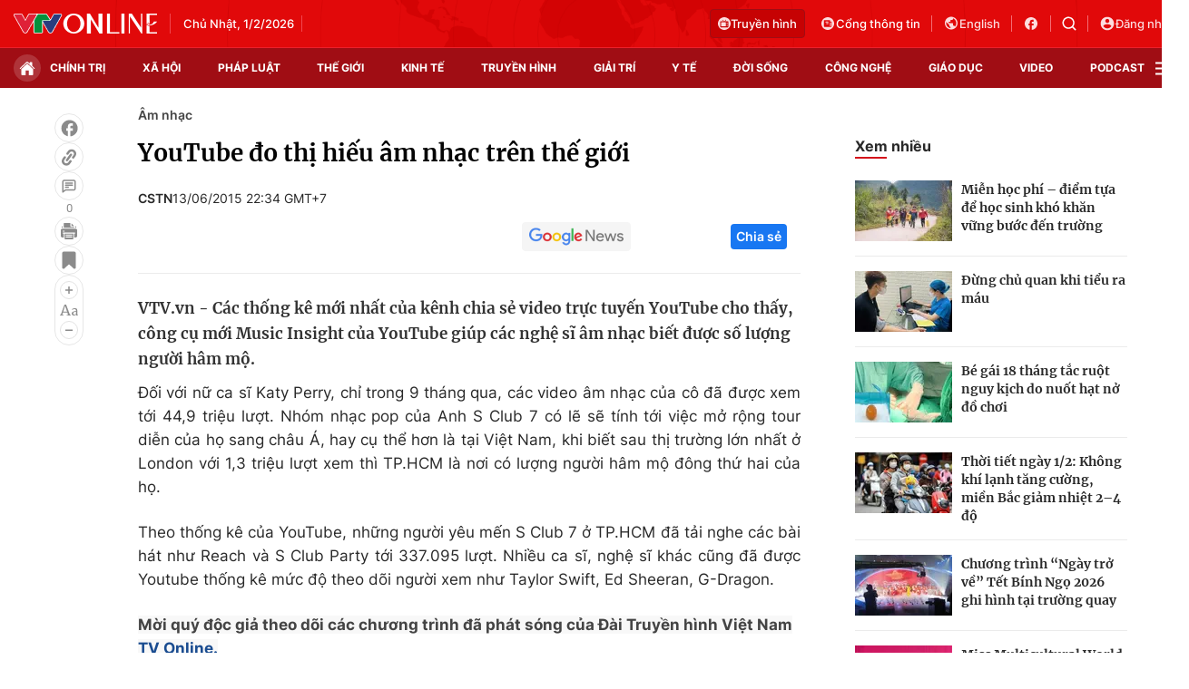

--- FILE ---
content_type: text/html; charset=utf-8
request_url: https://vtv.vn/ajax-detail-bottom-100101.htm
body_size: 5512
content:
<div class="hidden">
    <div class="box-category" data-layout="33" data-cd-key=siteid100:highestviewnews:zoneid100101hour24 >
                    <div class="box-category-top">
                <h2>
                    <span class="box-category-title">
                        Xem nhiều
                    </span>
                </h2>
            </div>
                <div class="box-category-middle">
                            <div class="box-category-item" data-id="100260130062820138"
                 >
                                             <a class="box-category-link-with-avatar img-resize" href="/truoc-them-anh-trai-vuot-ngan-chong-gai-mua-2-cac-anh-tai-thang-lon-tai-giai-mai-vang-100260130062820138.htm"
                        title="Trước thềm Anh trai vượt ngàn chông gai mùa 2, các Anh tài thắng lớn tại giải Mai vàng"   data-newstype="0"  data-type="0">
                                                    <img data-type="avatar"
                                src="https://cdn-images.vtv.vn/zoom/107_67/66349b6076cb4dee98746cf1/2026/01/29/package-media-06104271299668540024068-25181150983334356078714.png"
                                alt="Trước thềm Anh trai vượt ngàn chông gai mùa 2, các Anh tài thắng lớn tại giải Mai vàng" loading=lazy 
                                class="box-category-avatar">
                        
                                            </a>
                                    <div class="box-category-content" >
            <!-- Ảnh dọc-->
                        <h3 class="box-category-title-text">
                <a data-type="title" data-linktype="newsdetail" data-id="100260130062820138"
                    class="box-category-link-title" data-type="0"
                     data-newstype="0"                     href="/truoc-them-anh-trai-vuot-ngan-chong-gai-mua-2-cac-anh-tai-thang-lon-tai-giai-mai-vang-100260130062820138.htm"
                    title="Trước thềm Anh trai vượt ngàn chông gai mùa 2, các Anh tài thắng lớn tại giải Mai vàng"
                     data-trimline="4" >Trước thềm Anh trai vượt ngàn chông gai mùa 2, các Anh tài thắng lớn tại giải Mai vàng</a>
                </h3>

                
                
                                <!-- Ảnh dọc-->
                





























        </div>
    </div>

                            <div class="box-category-item" data-id="100260128072414329"
                 >
                                             <a class="box-category-link-with-avatar img-resize" href="/thuong-cau-dan-ca-dua-khuc-dan-ca-thuan-chat-tro-lai-doi-song-am-nhac-duong-dai-100260128072414329.htm"
                        title="&quot;Thương câu dân ca&quot;: Đưa khúc dân ca thuần chất trở lại đời sống âm nhạc đương đại"   data-newstype="0"  data-type="0">
                                                    <img data-type="avatar"
                                src="https://cdn-images.vtv.vn/zoom/107_67/66349b6076cb4dee98746cf1/2026/01/28/622206651-2149978909164494-2264870132310812399-n-29391449997481115141999-88839991052291653665610.jpg"
                                alt="&quot;Thương câu dân ca&quot;: Đưa khúc dân ca thuần chất trở lại đời sống âm nhạc đương đại" loading=lazy 
                                class="box-category-avatar">
                        
                                            </a>
                                    <div class="box-category-content" >
            <!-- Ảnh dọc-->
                        <h3 class="box-category-title-text">
                <a data-type="title" data-linktype="newsdetail" data-id="100260128072414329"
                    class="box-category-link-title" data-type="0"
                     data-newstype="0"                     href="/thuong-cau-dan-ca-dua-khuc-dan-ca-thuan-chat-tro-lai-doi-song-am-nhac-duong-dai-100260128072414329.htm"
                    title="&quot;Thương câu dân ca&quot;: Đưa khúc dân ca thuần chất trở lại đời sống âm nhạc đương đại"
                     data-trimline="4" >&quot;Thương câu dân ca&quot;: Đưa khúc dân ca thuần chất trở lại đời sống âm nhạc đương đại</a>
                </h3>

                
                
                                <!-- Ảnh dọc-->
                





























        </div>
    </div>

                            <div class="box-category-item" data-id="100260131063217705"
                 >
                                             <a class="box-category-link-with-avatar img-resize" href="/tung-duong-lan-dau-doat-giai-lan-song-xanh-100260131063217705.htm"
                        title="Tùng Dương lần đầu đoạt giải Làn Sóng Xanh"   data-newstype="0"  data-type="0">
                                                    <img data-type="avatar"
                                src="https://cdn-images.vtv.vn/zoom/107_67/66349b6076cb4dee98746cf1/2026/01/30/lcn-6892-53050074265457261665171-31573781395851367364710.jpg"
                                alt="Tùng Dương lần đầu đoạt giải Làn Sóng Xanh" loading=lazy 
                                class="box-category-avatar">
                        
                                            </a>
                                    <div class="box-category-content" >
            <!-- Ảnh dọc-->
                        <h3 class="box-category-title-text">
                <a data-type="title" data-linktype="newsdetail" data-id="100260131063217705"
                    class="box-category-link-title" data-type="0"
                     data-newstype="0"                     href="/tung-duong-lan-dau-doat-giai-lan-song-xanh-100260131063217705.htm"
                    title="Tùng Dương lần đầu đoạt giải Làn Sóng Xanh"
                     data-trimline="4" >Tùng Dương lần đầu đoạt giải Làn Sóng Xanh</a>
                </h3>

                
                
                                <!-- Ảnh dọc-->
                





























        </div>
    </div>

                            <div class="box-category-item" data-id="100260130144137031"
                 >
                                             <a class="box-category-link-with-avatar img-resize" href="/su-kien-trao-giai-thuong-am-nhac-hang-dau-the-gioi-grammy-sap-dien-ra-ai-dang-co-loi-the-100260130144137031.htm"
                        title="Sự kiện trao giải thưởng âm nhạc hàng đầu thế giới Grammy sắp diễn ra, ai đang có lợi thế?"   data-newstype="0"  data-type="0">
                                                    <img data-type="avatar"
                                src="https://cdn-images.vtv.vn/zoom/107_67/66349b6076cb4dee98746cf1/2026/01/30/package-media-38100535241187857597183-40384221450776924207968.png"
                                alt="Sự kiện trao giải thưởng âm nhạc hàng đầu thế giới Grammy sắp diễn ra, ai đang có lợi thế?" loading=lazy 
                                class="box-category-avatar">
                        
                                            </a>
                                    <div class="box-category-content" >
            <!-- Ảnh dọc-->
                        <h3 class="box-category-title-text">
                <a data-type="title" data-linktype="newsdetail" data-id="100260130144137031"
                    class="box-category-link-title" data-type="0"
                     data-newstype="0"                     href="/su-kien-trao-giai-thuong-am-nhac-hang-dau-the-gioi-grammy-sap-dien-ra-ai-dang-co-loi-the-100260130144137031.htm"
                    title="Sự kiện trao giải thưởng âm nhạc hàng đầu thế giới Grammy sắp diễn ra, ai đang có lợi thế?"
                     data-trimline="4" >Sự kiện trao giải thưởng âm nhạc hàng đầu thế giới Grammy sắp diễn ra, ai đang có lợi thế?</a>
                </h3>

                
                
                                <!-- Ảnh dọc-->
                





























        </div>
    </div>

                            <div class="box-category-item" data-id="10026013105414318"
                 >
                                             <a class="box-category-link-with-avatar img-resize" href="/hoa-minzy-nguyen-hung-chien-thang-ap-dao-tai-lan-song-xanh-2025-10026013105414318.htm"
                        title="Hòa Minzy, Nguyễn Hùng chiến thắng áp đảo tại Làn Sóng Xanh 2025"   data-newstype="0"  data-type="0">
                                                    <img data-type="avatar"
                                src="https://cdn-images.vtv.vn/zoom/107_67/66349b6076cb4dee98746cf1/2026/01/30/beautyplus-collage-2026-01-30t21-53-49-55169906938688131651364-74733659476258396668676.png"
                                alt="Hòa Minzy, Nguyễn Hùng chiến thắng áp đảo tại Làn Sóng Xanh 2025" loading=lazy 
                                class="box-category-avatar">
                        
                                            </a>
                                    <div class="box-category-content" >
            <!-- Ảnh dọc-->
                        <h3 class="box-category-title-text">
                <a data-type="title" data-linktype="newsdetail" data-id="10026013105414318"
                    class="box-category-link-title" data-type="0"
                     data-newstype="0"                     href="/hoa-minzy-nguyen-hung-chien-thang-ap-dao-tai-lan-song-xanh-2025-10026013105414318.htm"
                    title="Hòa Minzy, Nguyễn Hùng chiến thắng áp đảo tại Làn Sóng Xanh 2025"
                     data-trimline="4" >Hòa Minzy, Nguyễn Hùng chiến thắng áp đảo tại Làn Sóng Xanh 2025</a>
                </h3>

                
                
                                <!-- Ảnh dọc-->
                





























        </div>
    </div>

                    </div>
    </div>
</div>
    <div class="detail-sm-main">
        <div class="box-category" data-marked-zoneid=vtv_detail_chuyenmuc data-layout="35"  data-cd-key=siteid100:newsinzonesharenews:zone100101 >
        <div class="box-category-top">
            <h2>
            <span class="box-category-title" >
                Tin cùng chuyên mục
            </span>
            </h2>
            <div class="box-action">
                                    <span class="text-days">
                                        Xem theo ngày
                                    </span>

    <div class="list-form">
        <select class="select-item sDay">
            <option  value="0">Ngày</option>
            <option value="1">1</option>
            <option value="2">2</option>
            <option value="3">3</option>
            <option value="4">4</option>
            <option value="5">5</option>
            <option value="6">6</option>
            <option value="7">7</option>
            <option value="8">8</option>
            <option value="9">9</option>
            <option value="10">10</option>
            <option value="11">11</option>
            <option value="12">12</option>
            <option value="13">13</option>
            <option value="14">14</option>
            <option value="15">15</option>
            <option value="16">16</option>
            <option value="17">17</option>
            <option value="18">18</option>
            <option value="19">19</option>
            <option value="20">20</option>
            <option value="21">21</option>
            <option value="22">22</option>
            <option value="23">23</option>
            <option value="24">24</option>
            <option value="25">25</option>
            <option value="26">26</option>
            <option value="27">27</option>
            <option value="28">28</option>
            <option value="29">29</option>
            <option value="30">30</option>
            <option value="31">31</option>
        </select>

        <select class="select-item sMonth">
            <option value="0">Tháng</option>
            <option value="1">Tháng 1</option>
            <option value="2">Tháng 2</option>
            <option value="3">Tháng 3</option>
            <option value="4">Tháng 4</option>
            <option value="5">Tháng 5</option>
            <option value="6">Tháng 6</option>
            <option value="7">Tháng 7</option>
            <option value="8">Tháng 8</option>
            <option value="9">Tháng 9</option>
            <option value="10">Tháng 10</option>
            <option value="11">Tháng 11</option>
            <option value="12">Tháng 12</option>
        </select>

        <select class="select-item sYear">
            <option value="0">Năm</option>
                                        <option value="2026">2026</option>
                            <option value="2025">2025</option>
                            <option value="2024">2024</option>
                            <option value="2023">2023</option>
                            <option value="2022">2022</option>
                            <option value="2021">2021</option>
                            <option value="2020">2020</option>
                            <option value="2019">2019</option>
                    </select>
        <a href="javascript:;" onclick="XemTheoNgay()" class="views" rel="nofollow">XEM</a>
    </div>
</div>
<script>

    $('.sDay').val(01);
    $('.sMonth').val(02);
    $('.sYear').val(2026);
    function XemTheoNgay() {
        var hdZoneUrl = $('#hdZoneUrl').val();
        var hdParentUrl = $('#hdParentUrl').val();

        if (hdParentUrl != undefined && hdParentUrl != '' && hdZoneUrl != 'hdZoneUrl' && hdZoneUrl != undefined) {
            var shortUrl = `/${hdParentUrl}/${hdZoneUrl}`;
        }else if( hdZoneUrl != 'hdZoneUrl' && hdZoneUrl != undefined) {
            var shortUrl = `/${hdZoneUrl}`;
        }


        var day = (($('.sDay').val()<10)?'0':'') + $('.sDay').val() + '';
        var month =(($('.sMonth').val()<10)?'0':'') + $('.sMonth').val() + '';
        var year = $('.sYear').val() + '';


        if (day == '0' || month == '0' || year == '0') {
            alert('Bạn vui lòng chọn đủ ngày tháng năm.');
            return;
        }

        try {
            var re = /^(0[1-9]|[12][0-9]|3[01])-(0[1-9]|1[0-2])-\d{4}$/;

            var dateInput = day + '-' + month + '-' + year;

            var minYear = 1902;
            var maxYear = (new Date()).getFullYear();

            if (regs = dateInput.match(re)) {
                if (regs[1] < 1 || regs[1] > 31) {
                    alert("Giá trị ngày không đúng: " + regs[1]);
                    return;
                } else if (regs[2] < 1 || regs[2] > 12) {
                    alert("Giá trị tháng không đúng: " + regs[2]);
                    return;
                } else if (regs[3] < minYear || regs[3] > maxYear) {
                    alert("Giá trị năm không đúng: " + regs[3] + " - phải nằm trong khoảng " + minYear + " và " + maxYear);
                    return;
                }

                /* check leap year*/

                switch (month) {
                    case "4":
                    case "04":
                    case "6":
                    case "06":
                    case "9":
                    case "09":
                    case "11":
                        if (day > 30) {
                            alert('Không tồn tại ngày: "' + day + '/' + month + '/' + year + '". Hãy thử lại');
                            return;
                        }
                        break;
                    case "2":
                    case "02":
                        var isLeapYear = parseFloat(year) % 4 == 0;

                        if (day > (isLeapYear ? 29 : 28)) {
                            alert('Không tồn tại ngày: "' + day + '/' + month + '/' + year + '". Hãy thử lại');
                            return;
                        }
                        break;
                }
            } else {
                alert('Không tồn tại ngày: "' + day + '/' + month + '/' + year + '". Hãy thử lại');
                return;
            }

            /* date time OK*/
            var url = `${shortUrl}/xem-theo-ngay/${dateInput}.htm`;

            //alert(url);
            window.location = url;
        } catch (e) {
            console.log('exception:' + e);
            alert('Không tồn tại ngày: "' + day + '/' + month + '/' + year + '". Hãy thử lại');
        }
    }
</script>

        </div>

        <div class="box-category-middle">
                            <div class="box-category-item" data-id="100260131181448285"
                 >
                                             <a class="box-category-link-with-avatar img-resize" href="/nsut-vu-thang-loi-va-liveshow-mua-chim-en-bay-nhung-cuoc-hoi-ngo-day-bat-ngo-tren-san-khau-100260131181448285.htm"
                        title="NSƯT Vũ Thắng Lợi và liveshow “Mùa chim én bay”: Những cuộc hội ngộ đầy bất ngờ trên sân khấu"   data-newstype="0"  data-type="0">
                                                    <img data-type="avatar"
                                src="https://cdn-images.vtv.vn/zoom/227_142/66349b6076cb4dee98746cf1/2026/01/31/tlv08987-00578785996998687742421-84999580419533532173617.jpg"
                                alt="NSƯT Vũ Thắng Lợi và liveshow “Mùa chim én bay”: Những cuộc hội ngộ đầy bất ngờ trên sân khấu" loading=lazy 
                                class="box-category-avatar">
                        
                                            </a>
                                    <div class="box-category-content" >
            <!-- Ảnh dọc-->
                        <h3 class="box-category-title-text">
                <a data-type="title" data-linktype="newsdetail" data-id="100260131181448285"
                    class="box-category-link-title" data-type="0"
                     data-newstype="0"                     href="/nsut-vu-thang-loi-va-liveshow-mua-chim-en-bay-nhung-cuoc-hoi-ngo-day-bat-ngo-tren-san-khau-100260131181448285.htm"
                    title="NSƯT Vũ Thắng Lợi và liveshow “Mùa chim én bay”: Những cuộc hội ngộ đầy bất ngờ trên sân khấu"
                     data-trimline="3" >NSƯT Vũ Thắng Lợi và liveshow “Mùa chim én bay”: Những cuộc hội ngộ đầy bất ngờ trên sân khấu</a>
                </h3>

                
                
                                <!-- Ảnh dọc-->
                





























        </div>
    </div>

                            <div class="box-category-item" data-id="10026013105414318"
                 >
                                             <a class="box-category-link-with-avatar img-resize" href="/hoa-minzy-nguyen-hung-chien-thang-ap-dao-tai-lan-song-xanh-2025-10026013105414318.htm"
                        title="Hòa Minzy, Nguyễn Hùng chiến thắng áp đảo tại Làn Sóng Xanh 2025"   data-newstype="0"  data-type="0">
                                                    <img data-type="avatar"
                                src="https://cdn-images.vtv.vn/zoom/227_142/66349b6076cb4dee98746cf1/2026/01/30/beautyplus-collage-2026-01-30t21-53-49-55169906938688131651364-74733659476258396668676.png"
                                alt="Hòa Minzy, Nguyễn Hùng chiến thắng áp đảo tại Làn Sóng Xanh 2025" loading=lazy 
                                class="box-category-avatar">
                        
                                            </a>
                                    <div class="box-category-content" >
            <!-- Ảnh dọc-->
                        <h3 class="box-category-title-text">
                <a data-type="title" data-linktype="newsdetail" data-id="10026013105414318"
                    class="box-category-link-title" data-type="0"
                     data-newstype="0"                     href="/hoa-minzy-nguyen-hung-chien-thang-ap-dao-tai-lan-song-xanh-2025-10026013105414318.htm"
                    title="Hòa Minzy, Nguyễn Hùng chiến thắng áp đảo tại Làn Sóng Xanh 2025"
                     data-trimline="3" >Hòa Minzy, Nguyễn Hùng chiến thắng áp đảo tại Làn Sóng Xanh 2025</a>
                </h3>

                
                
                                <!-- Ảnh dọc-->
                





























        </div>
    </div>

                            <div class="box-category-item" data-id="100260131063217705"
                 >
                                             <a class="box-category-link-with-avatar img-resize" href="/tung-duong-lan-dau-doat-giai-lan-song-xanh-100260131063217705.htm"
                        title="Tùng Dương lần đầu đoạt giải Làn Sóng Xanh"   data-newstype="0"  data-type="0">
                                                    <img data-type="avatar"
                                src="https://cdn-images.vtv.vn/zoom/227_142/66349b6076cb4dee98746cf1/2026/01/30/lcn-6892-53050074265457261665171-31573781395851367364710.jpg"
                                alt="Tùng Dương lần đầu đoạt giải Làn Sóng Xanh" loading=lazy 
                                class="box-category-avatar">
                        
                                            </a>
                                    <div class="box-category-content" >
            <!-- Ảnh dọc-->
                        <h3 class="box-category-title-text">
                <a data-type="title" data-linktype="newsdetail" data-id="100260131063217705"
                    class="box-category-link-title" data-type="0"
                     data-newstype="0"                     href="/tung-duong-lan-dau-doat-giai-lan-song-xanh-100260131063217705.htm"
                    title="Tùng Dương lần đầu đoạt giải Làn Sóng Xanh"
                     data-trimline="3" >Tùng Dương lần đầu đoạt giải Làn Sóng Xanh</a>
                </h3>

                
                
                                <!-- Ảnh dọc-->
                





























        </div>
    </div>

                            <div class="box-category-item" data-id="100260130144137031"
                 >
                                             <a class="box-category-link-with-avatar img-resize" href="/su-kien-trao-giai-thuong-am-nhac-hang-dau-the-gioi-grammy-sap-dien-ra-ai-dang-co-loi-the-100260130144137031.htm"
                        title="Sự kiện trao giải thưởng âm nhạc hàng đầu thế giới Grammy sắp diễn ra, ai đang có lợi thế?"   data-newstype="0"  data-type="0">
                                                    <img data-type="avatar"
                                src="https://cdn-images.vtv.vn/zoom/227_142/66349b6076cb4dee98746cf1/2026/01/30/package-media-38100535241187857597183-40384221450776924207968.png"
                                alt="Sự kiện trao giải thưởng âm nhạc hàng đầu thế giới Grammy sắp diễn ra, ai đang có lợi thế?" loading=lazy 
                                class="box-category-avatar">
                        
                                            </a>
                                    <div class="box-category-content" >
            <!-- Ảnh dọc-->
                        <h3 class="box-category-title-text">
                <a data-type="title" data-linktype="newsdetail" data-id="100260130144137031"
                    class="box-category-link-title" data-type="0"
                     data-newstype="0"                     href="/su-kien-trao-giai-thuong-am-nhac-hang-dau-the-gioi-grammy-sap-dien-ra-ai-dang-co-loi-the-100260130144137031.htm"
                    title="Sự kiện trao giải thưởng âm nhạc hàng đầu thế giới Grammy sắp diễn ra, ai đang có lợi thế?"
                     data-trimline="3" >Sự kiện trao giải thưởng âm nhạc hàng đầu thế giới Grammy sắp diễn ra, ai đang có lợi thế?</a>
                </h3>

                
                
                                <!-- Ảnh dọc-->
                





























        </div>
    </div>

                            <div class="box-category-item" data-id="100260130101900944"
                 >
                                             <a class="box-category-link-with-avatar img-resize" href="/slimv-va-dinh-ha-uyen-thu-bat-tay-lam-concert-hon-50000-khan-gia-ket-noi-cac-gia-tri-truyen-thong-100260130101900944.htm"
                        title="SlimV và Đinh Hà Uyên Thư bắt tay làm concert hơn 50.000 khán giả, kết nối các giá trị truyền thống"   data-newstype="0"  data-type="0">
                                                    <img data-type="avatar"
                                src="https://cdn-images.vtv.vn/zoom/227_142/66349b6076cb4dee98746cf1/2026/01/30/-au-truong-sam-86752271823657733577711-27209699915724121192054.jpg"
                                alt="SlimV và Đinh Hà Uyên Thư bắt tay làm concert hơn 50.000 khán giả, kết nối các giá trị truyền thống" loading=lazy 
                                class="box-category-avatar">
                        
                                            </a>
                                    <div class="box-category-content" >
            <!-- Ảnh dọc-->
                        <h3 class="box-category-title-text">
                <a data-type="title" data-linktype="newsdetail" data-id="100260130101900944"
                    class="box-category-link-title" data-type="0"
                     data-newstype="0"                     href="/slimv-va-dinh-ha-uyen-thu-bat-tay-lam-concert-hon-50000-khan-gia-ket-noi-cac-gia-tri-truyen-thong-100260130101900944.htm"
                    title="SlimV và Đinh Hà Uyên Thư bắt tay làm concert hơn 50.000 khán giả, kết nối các giá trị truyền thống"
                     data-trimline="3" >SlimV và Đinh Hà Uyên Thư bắt tay làm concert hơn 50.000 khán giả, kết nối các giá trị truyền thống</a>
                </h3>

                
                
                                <!-- Ảnh dọc-->
                





























        </div>
    </div>

                            <div class="box-category-item" data-id="100260130062820138"
                 >
                                             <a class="box-category-link-with-avatar img-resize" href="/truoc-them-anh-trai-vuot-ngan-chong-gai-mua-2-cac-anh-tai-thang-lon-tai-giai-mai-vang-100260130062820138.htm"
                        title="Trước thềm Anh trai vượt ngàn chông gai mùa 2, các Anh tài thắng lớn tại giải Mai vàng"   data-newstype="0"  data-type="0">
                                                    <img data-type="avatar"
                                src="https://cdn-images.vtv.vn/zoom/227_142/66349b6076cb4dee98746cf1/2026/01/29/package-media-06104271299668540024068-25181150983334356078714.png"
                                alt="Trước thềm Anh trai vượt ngàn chông gai mùa 2, các Anh tài thắng lớn tại giải Mai vàng" loading=lazy 
                                class="box-category-avatar">
                        
                                            </a>
                                    <div class="box-category-content" >
            <!-- Ảnh dọc-->
                        <h3 class="box-category-title-text">
                <a data-type="title" data-linktype="newsdetail" data-id="100260130062820138"
                    class="box-category-link-title" data-type="0"
                     data-newstype="0"                     href="/truoc-them-anh-trai-vuot-ngan-chong-gai-mua-2-cac-anh-tai-thang-lon-tai-giai-mai-vang-100260130062820138.htm"
                    title="Trước thềm Anh trai vượt ngàn chông gai mùa 2, các Anh tài thắng lớn tại giải Mai vàng"
                     data-trimline="3" >Trước thềm Anh trai vượt ngàn chông gai mùa 2, các Anh tài thắng lớn tại giải Mai vàng</a>
                </h3>

                
                
                                <!-- Ảnh dọc-->
                





























        </div>
    </div>

                            <div class="box-category-item" data-id="100260128214709865"
                 >
                                             <a class="box-category-link-with-avatar img-resize" href="/qua-dua-hau-tai-xuat-dua-khan-gia-nguoc-thoi-gian-trong-mv-moi-100260128214709865.htm"
                        title="Quả Dưa Hấu tái xuất, đưa khán giả &quot;ngược thời gian&quot; trong MV mới"   data-newstype="0"  data-type="0">
                                                    <img data-type="avatar"
                                src="https://cdn-images.vtv.vn/zoom/227_142/66349b6076cb4dee98746cf1/2026/01/28/dscf9967-14508397533843714095732-20367927134580391379364.jpeg"
                                alt="Quả Dưa Hấu tái xuất, đưa khán giả &quot;ngược thời gian&quot; trong MV mới" loading=lazy 
                                class="box-category-avatar">
                        
                                            </a>
                                    <div class="box-category-content" >
            <!-- Ảnh dọc-->
                        <h3 class="box-category-title-text">
                <a data-type="title" data-linktype="newsdetail" data-id="100260128214709865"
                    class="box-category-link-title" data-type="0"
                     data-newstype="0"                     href="/qua-dua-hau-tai-xuat-dua-khan-gia-nguoc-thoi-gian-trong-mv-moi-100260128214709865.htm"
                    title="Quả Dưa Hấu tái xuất, đưa khán giả &quot;ngược thời gian&quot; trong MV mới"
                     data-trimline="3" >Quả Dưa Hấu tái xuất, đưa khán giả &quot;ngược thời gian&quot; trong MV mới</a>
                </h3>

                
                
                                <!-- Ảnh dọc-->
                





























        </div>
    </div>

                                        <zone id="mfw3go2k"></zone>
    <script>
        if (pageSettings.allowAds) arfAsync.push("mfw3go2k");
    </script>

                    </div>
    </div>

        <!-- xem thêm per -->
        <div id='vtv_detail_readmore_web'></div>
    </div>
<script>
    if (!isNotAllow3rd) {
        loadJsAsync("https://js.aiservice.vn/rec/vtv_detail_readmore_web.js", function () {});
    }
    (runinit = window.runinit || []).push(function () {

        // if ($('.box-category[data-layout="33"]').length > 0) {
        //     jQuery('.box-category[data-layout="33"]').detach().insertBefore('.insert-most-view-detail');
        // }
        $('.box-category-link-title[data-trimline="3"]').trimLine(3);
        $('.box-category-link-title[data-trimline="4"]').trimLine(4);

        var item = $('.box-category[data-layout="35"] .box-category-item');
        var newsId = $('#hdNewsId').val();
        $.each(item, function (index, obj) {
            if (newsId != "undefined" && newsId != "") {
                if ($(this).attr("data-id") == newsId) {
                    $(this).remove();
                }
            }
        }).promise().done(function (){
            if ($('.box-category[data-layout="35"] .box-category-item').length > 6){
                $('.box-category[data-layout="35"] .box-category-item').last().remove();
            }
        });

        //chỉnh lại thum ảnh bài bigstory
        if($('.detail__sm-bottom-tt').length){
            $.each( $('.detail__sm-bottom-tt [data-layout="35"] img'), function (index, obj) {
                var src =  $(this).attr("src");
                src = src.replaceAll('/zoom/227_142/','/zoom/314_196/')
                $(this).attr("src",src);
            });
        }
    });
</script>

